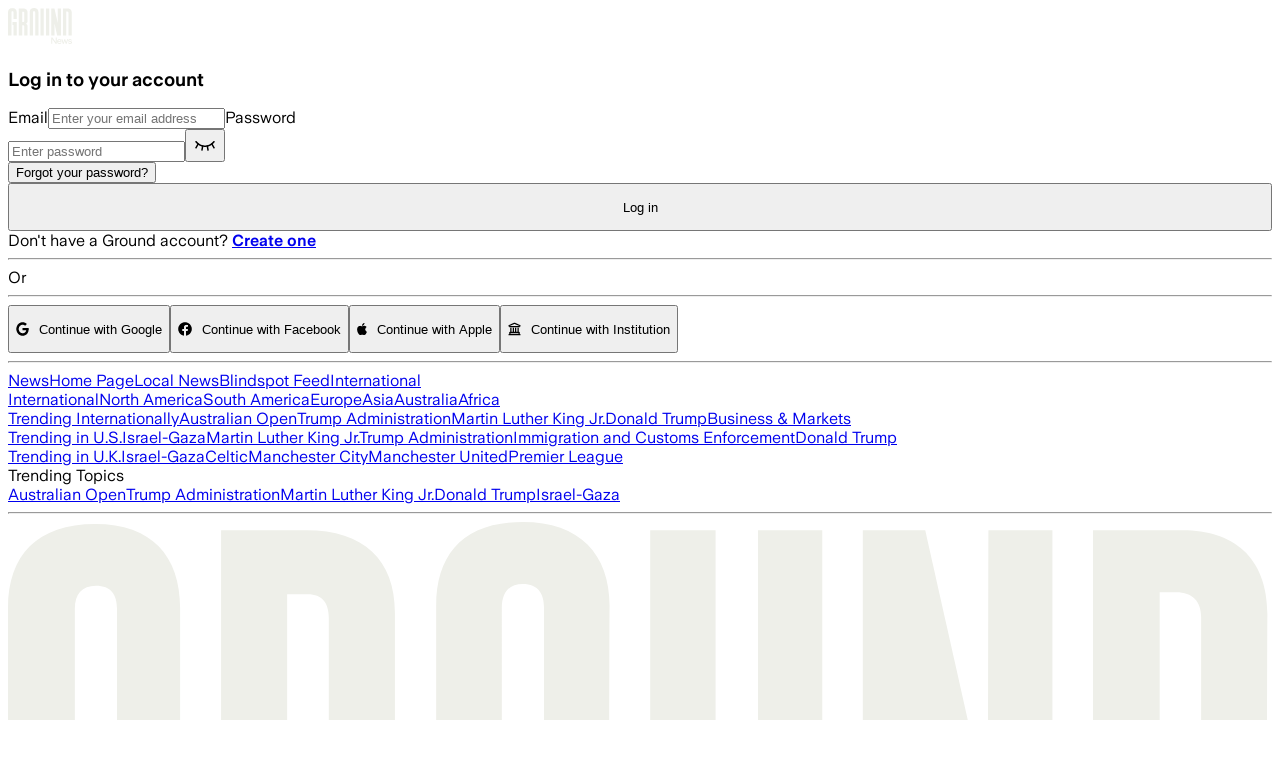

--- FILE ---
content_type: application/javascript; charset=UTF-8
request_url: https://ground.news/_next/static/chunks/1b606c4a583ef544.js
body_size: 9453
content:
;!function(){try { var e="undefined"!=typeof globalThis?globalThis:"undefined"!=typeof global?global:"undefined"!=typeof window?window:"undefined"!=typeof self?self:{},n=(new e.Error).stack;n&&((e._debugIds|| (e._debugIds={}))[n]="34ef1708-d9bc-a704-b613-daf8afa35910")}catch(e){}}();
(globalThis.TURBOPACK||(globalThis.TURBOPACK=[])).push(["object"==typeof document?document.currentScript:void 0,300302,e=>{"use strict";var t=e.i(486118);let r=async(e,r,n)=>{let o={action:n?"follow":"unfollow",interestId:"string"==typeof e?e:e.id};return await (0,t.post)("/v04/interests/updateMy",o,r)};e.s(["followInterest",0,r])},378270,e=>{"use strict";var t=e.i(486118);let r=async(e,r,n,o)=>{if(!e)return[];let i="/v04/interests/listMy",a=[];return(r||0===r)&&a.push(`limit=${r}`),(n||0===n)&&a.push(`offset=${n}`),o&&a.push("showLess=true"),a?.length&&(i=`${i}?${a.join("&")}`),await (0,t.get)(i,e)||[]},n=async({session:e,showLess:t})=>{let n=0,o=[],i=[];do i=await r(e,100,n,t),o=o.concat(i),n+=100;while(100===i.length)return o};e.s(["getAllMyInterests",0,n,"getMyInterests",0,r])},987881,e=>{"use strict";var t=e.i(618566),r=e.i(883564),n=e.i(271645);e.s(["useAbsolutelyNoSolicitation",0,()=>{let e=(0,t.useSearchParams)();return(0,n.useMemo)(()=>(0,r.getFromApp)()||e?.get("fr")==="app",[e])}])},553872,e=>{"use strict";var t,r,n,o,i,a,d,l=e.i(843476),u=e.i(271645),g=e.i(447560),s=((t=s||{}).DarkBlue="bg-tint-left-2",t.Blue="bg-tint-left-5",t.LightBlue="bg-tint-left-7",t.DefaultLightBlue="bg-ground-light-blue",t.Neutral="bg-secondary-neutral",t.LightRed="bg-tint-right-7",t.DefaultLightRed="bg-ground-light-red",t.Red="bg-tint-right-5",t.DarkRed="bg-tint-right-2",t.NewDarkRed="bg-ground-new-dark-red",t.NewDarkBlue="bg-ground-new-dark-blue",t.Unknown="bg-light-heavy",t),c=((r=c||{}).NewDarkRed="text-ground-new-dark-red",r.NewDarkBlue="text-ground-new-dark-blue",r.DefaultLightBlue="text-ground-light-blue",r.DefaultLightRed="text-ground-light-red",r.RedWithColorModes="text-ground-new-dark-red dark:text-ground-light-red",r.BlueWithColorModes="text-ground-new-dark-blue dark:text-ground-light-blue",r),h=((n=h||{}).Light="text-light-primary",n.Dark="text-dark-primary",n),f=((o=f||{}).Red_Default="from-ground-new-dark-red",o.Red_Light="from-ground-light-red",o.Red_Full="from-ground-new-dark-red to-ground-new-dark-red/50 dark:from-ground-light-red dark:to-ground-light-red/50",o.Blue_Full="from-ground-new-dark-blue to-ground-new-dark-blue/50 dark:from-ground-light-blue dark:to-ground-light-blue/50",o),b=((i=b||{}).Red="linear-gradient(90deg, #995252 -2.11%, #C09393 49.48%, #D9BEBE 100%)",i.Vivid_Red="bg-linear-to-r from-ground-new-dark-red",i.Vivid_Light_Red="bg-linear-to-r from-ground-light-red",i.Vivid_Red_With_Color_Modes="bg-linear-to-r from-ground-new-dark-red to-ground-new-dark-red/50 dark:from-ground-light-red dark:to-ground-light-red/50",i.Blue="linear-gradient(270deg, #4D6D9E 1.94%, #90A4C3 49.44%, #D2DBE7 100%)",i.Vivid_Blue="bg-linear-to-l from-ground-new-dark-red",i.Vivid_Light_Blue="bg-linear-to-l from-ground-light-red",i.Vivid_Blue_With_Color_Modes="bg-linear-to-l from-ground-new-dark-blue to-ground-new-dark-blue/50 dark:from-ground-light-blue dark:to-ground-light-blue/50",i.White="#FFFFFF",i.Red_US="linear-gradient(270deg, #995252 -2.11%, #C09393 49.48%, #D9BEBE 100%)",i.Vivid_Red_US="bg-linear-to-l from-ground-new-dark-red",i.Vivid_Light_Red_US="bg-linear-to-l from-ground-light-red",i.Vivid_Red_With_Color_Modes_US="bg-linear-to-l from-ground-new-dark-red to-ground-new-dark-red/50 dark:from-ground-light-red dark:to-ground-light-red/50",i.Blue_US="linear-gradient(90deg, #4D6D9E 1.94%, #90A4C3 49.44%, #D2DBE7 100%)",i.Vivid_Blue_US="bg-linear-to-r from-ground-new-dark-red",i.Vivid_Light_Blue_US="bg-linear-to-r from-ground-light-red",i.Vivid_Blue_With_Color_Modes_US="bg-linear-to-r from-ground-new-dark-blue to-ground-new-dark-blue/50 dark:from-ground-light-blue dark:to-ground-light-blue/50",i),p=((a={}).US="us",a.International="international",a),k=((d={}).US="us",d.International="international",d.Auto="auto",d);let m={us:{farLeft:{background:"bg-tint-left-2",backgroundFlat:"bg-ground-new-dark-blue",textColor:"text-light-primary",textColorAccent:"text-ground-new-dark-blue",textColorAccentLight:"text-ground-light-blue",textColorWithColorModes:"text-ground-new-dark-blue dark:text-ground-light-blue",gradient:"linear-gradient(90deg, #4D6D9E 1.94%, #90A4C3 49.44%, #D2DBE7 100%)",gradientVivid:"bg-linear-to-r from-ground-new-dark-red",gradientVividLight:"bg-linear-to-r from-ground-light-red",gradientVividWithColorModes:"bg-linear-to-r from-ground-new-dark-blue to-ground-new-dark-blue/50 dark:from-ground-light-blue dark:to-ground-light-blue/50"},left:{background:"bg-tint-left-5",backgroundFlat:"bg-ground-new-dark-blue",textColor:"text-light-primary",textColorAccent:"text-ground-new-dark-blue",textColorAccentLight:"text-ground-light-blue",textColorWithColorModes:"text-ground-new-dark-blue dark:text-ground-light-blue",gradient:"linear-gradient(90deg, #4D6D9E 1.94%, #90A4C3 49.44%, #D2DBE7 100%)",gradientVivid:"bg-linear-to-r from-ground-new-dark-red",gradientVividLight:"bg-linear-to-r from-ground-light-red",gradientVividWithColorModes:"bg-linear-to-r from-ground-new-dark-blue to-ground-new-dark-blue/50 dark:from-ground-light-blue dark:to-ground-light-blue/50"},leanLeft:{background:"bg-tint-left-7",backgroundFlat:"bg-ground-new-dark-blue",textColor:"text-light-primary",textColorAccent:"text-ground-new-dark-blue",textColorAccentLight:"text-ground-light-blue",textColorWithColorModes:"text-ground-new-dark-blue dark:text-ground-light-blue",gradient:"linear-gradient(90deg, #4D6D9E 1.94%, #90A4C3 49.44%, #D2DBE7 100%)",gradientVivid:"bg-linear-to-r from-ground-new-dark-red",gradientVividLight:"bg-linear-to-r from-ground-light-red",gradientVividWithColorModes:"bg-linear-to-r from-ground-new-dark-blue to-ground-new-dark-blue/50 dark:from-ground-light-blue dark:to-ground-light-blue/50"},center:{background:"bg-secondary-neutral",backgroundFlat:"bg-secondary-neutral",textColor:"text-dark-primary",gradient:"#FFFFFF"},leanRight:{background:"bg-tint-right-7",backgroundFlat:"bg-ground-new-dark-red",textColor:"text-light-primary",textColorAccent:"text-ground-new-dark-red",textColorAccentLight:"text-ground-light-red",textColorWithColorModes:"text-ground-new-dark-red dark:text-ground-light-red",gradient:"linear-gradient(270deg, #995252 -2.11%, #C09393 49.48%, #D9BEBE 100%)",gradientVivid:"bg-linear-to-l from-ground-new-dark-red",gradientVividLight:"bg-linear-to-l from-ground-light-red",gradientVividWithColorModes:"bg-linear-to-l from-ground-new-dark-red to-ground-new-dark-red/50 dark:from-ground-light-red dark:to-ground-light-red/50"},right:{background:"bg-tint-right-5",backgroundFlat:"bg-ground-new-dark-red",textColor:"text-light-primary",textColorAccent:"text-ground-new-dark-red",textColorAccentLight:"text-ground-light-red",textColorWithColorModes:"text-ground-new-dark-red dark:text-ground-light-red",gradient:"linear-gradient(270deg, #995252 -2.11%, #C09393 49.48%, #D9BEBE 100%)",gradientVivid:"bg-linear-to-l from-ground-new-dark-red",gradientVividLight:"bg-linear-to-l from-ground-light-red",gradientVividWithColorModes:"bg-linear-to-l from-ground-new-dark-red to-ground-new-dark-red/50 dark:from-ground-light-red dark:to-ground-light-red/50"},farRight:{background:"bg-tint-right-2",backgroundFlat:"bg-ground-new-dark-red",textColor:"text-light-primary",textColorAccent:"text-ground-new-dark-red",textColorAccentLight:"text-ground-light-red",textColorWithColorModes:"text-ground-new-dark-red dark:text-ground-light-red",gradient:"linear-gradient(270deg, #995252 -2.11%, #C09393 49.48%, #D9BEBE 100%)",gradientVivid:"bg-linear-to-l from-ground-new-dark-red",gradientVividLight:"bg-linear-to-l from-ground-light-red",gradientVividWithColorModes:"bg-linear-to-l from-ground-new-dark-red to-ground-new-dark-red/50 dark:from-ground-light-red dark:to-ground-light-red/50"}},international:{farLeft:{background:"bg-tint-right-2",backgroundFlat:"bg-ground-new-dark-red",textColor:"text-light-primary",textColorAccent:"text-ground-new-dark-red",textColorAccentLight:"text-ground-light-red",textColorWithColorModes:"text-ground-new-dark-red dark:text-ground-light-red",gradient:"linear-gradient(90deg, #995252 -2.11%, #C09393 49.48%, #D9BEBE 100%)",gradientVivid:"bg-linear-to-r from-ground-new-dark-red",gradientVividLight:"bg-linear-to-r from-ground-light-red",gradientVividWithColorModes:"bg-linear-to-r from-ground-new-dark-red to-ground-new-dark-red/50 dark:from-ground-light-red dark:to-ground-light-red/50"},left:{background:"bg-tint-right-5",backgroundFlat:"bg-ground-new-dark-red",textColor:"text-light-primary",textColorAccent:"text-ground-new-dark-red",textColorAccentLight:"text-ground-light-red",textColorWithColorModes:"text-ground-new-dark-red dark:text-ground-light-red",gradient:"linear-gradient(90deg, #995252 -2.11%, #C09393 49.48%, #D9BEBE 100%)",gradientVivid:"bg-linear-to-r from-ground-new-dark-red",gradientVividLight:"bg-linear-to-r from-ground-light-red",gradientVividWithColorModes:"bg-linear-to-r from-ground-new-dark-red to-ground-new-dark-red/50 dark:from-ground-light-red dark:to-ground-light-red/50"},leanLeft:{background:"bg-tint-right-7",backgroundFlat:"bg-ground-new-dark-red",textColor:"text-light-primary",textColorAccent:"text-ground-new-dark-red",textColorAccentLight:"text-ground-light-red",textColorWithColorModes:"text-ground-new-dark-red dark:text-ground-light-red",gradient:"linear-gradient(90deg, #995252 -2.11%, #C09393 49.48%, #D9BEBE 100%)",gradientVivid:"bg-linear-to-r from-ground-new-dark-red",gradientVividLight:"bg-linear-to-r from-ground-light-red",gradientVividWithColorModes:"bg-linear-to-r from-ground-new-dark-red to-ground-new-dark-red/50 dark:from-ground-light-red dark:to-ground-light-red/50"},center:{background:"bg-secondary-neutral",backgroundFlat:"bg-secondary-neutral",textColor:"text-dark-primary",gradient:"#FFFFFF"},leanRight:{background:"bg-tint-left-7",backgroundFlat:"bg-ground-new-dark-blue",textColor:"text-light-primary",textColorAccent:"text-ground-new-dark-blue",textColorAccentLight:"text-ground-light-blue",textColorWithColorModes:"text-ground-new-dark-blue dark:text-ground-light-blue",gradient:"linear-gradient(270deg, #4D6D9E 1.94%, #90A4C3 49.44%, #D2DBE7 100%)",gradientVivid:"bg-linear-to-l from-ground-new-dark-red",gradientVividLight:"bg-linear-to-l from-ground-light-red",gradientVividWithColorModes:"bg-linear-to-l from-ground-new-dark-blue to-ground-new-dark-blue/50 dark:from-ground-light-blue dark:to-ground-light-blue/50"},right:{background:"bg-tint-left-5",backgroundFlat:"bg-ground-new-dark-blue",textColor:"text-light-primary",textColorAccent:"text-ground-new-dark-blue",textColorAccentLight:"text-ground-light-blue",textColorWithColorModes:"text-ground-new-dark-blue dark:text-ground-light-blue",gradient:"linear-gradient(270deg, #4D6D9E 1.94%, #90A4C3 49.44%, #D2DBE7 100%)",gradientVivid:"bg-linear-to-l from-ground-new-dark-red",gradientVividLight:"bg-linear-to-l from-ground-light-red",gradientVividWithColorModes:"bg-linear-to-l from-ground-new-dark-blue to-ground-new-dark-blue/50 dark:from-ground-light-blue dark:to-ground-light-blue/50"},farRight:{background:"bg-tint-left-2",backgroundFlat:"bg-ground-new-dark-blue",textColor:"text-light-primary",textColorAccent:"text-ground-new-dark-blue",textColorAccentLight:"text-ground-light-blue",textColorWithColorModes:"text-ground-new-dark-blue dark:text-ground-light-blue",gradient:"linear-gradient(270deg, #4D6D9E 1.94%, #90A4C3 49.44%, #D2DBE7 100%)",gradientVivid:"bg-linear-to-l from-ground-new-dark-red",gradientVividLight:"bg-linear-to-l from-ground-light-red",gradientVividWithColorModes:"bg-linear-to-l from-ground-new-dark-blue to-ground-new-dark-blue/50 dark:from-ground-light-blue dark:to-ground-light-blue/50"}}};function v(e){return m[e]}let w="auto",C=(0,u.createContext)({selectedBiasColorScheme:w,setSelectedBiasColorScheme:()=>{},effectiveBiasColorScheme:"us",updateSelectedBias:()=>{}}),y=e=>e?"#204986"===e.leftColor?"us":"international":w;e.s(["BiasColorSchemeName",()=>p,"BiasColorSchemeOption",()=>k,"biasColorSchemeOptions",0,[{label:"US",value:"us"},{label:"International",value:"international"}],"default",0,({children:e,user:t})=>{let{edition:r}=(0,g.useEdition)(),[n,o]=(0,u.useState)(y(t)),i=(0,u.useMemo)(()=>{switch(n){case"auto":if(!r||"top-us"===r)return"us";return"international";case"us":default:return"us";case"international":return"international"}},[r,n]);function a(e){o(y(e))}(0,u.useEffect)(()=>{a(t)},[t]);let d=(0,u.useMemo)(()=>({selectedBiasColorScheme:n,setSelectedBiasColorScheme:o,effectiveBiasColorScheme:i,updateSelectedBias:a}),[n,o,i]);return(0,l.jsx)(C.Provider,{value:d,children:e})},"getColorScheme",()=>v,"useBiasColorScheme",0,()=>{let{effectiveBiasColorScheme:e,selectedBiasColorScheme:t,updateSelectedBias:r}=(0,u.useContext)(C);return{selectedBiasColorScheme:t,biasColorScheme:{...m[e],get:t=>void 0===t||"unknown"===t?{background:"bg-light-heavy",backgroundFlat:"bg-light-heavy",textColor:"text-light-primary",gradient:"#FFFFFF"}:m[e][t]},updateSelectedBias:r}}])},839750,e=>{"use strict";var t=e.i(843476);function r({width:e=44.8,height:r=29.6,className:n=""}){return(0,t.jsxs)("svg",{width:e,height:r,className:n,viewBox:"0 0 56 37",fill:"none",children:[(0,t.jsx)("title",{children:"Blindspot Logo"}),(0,t.jsx)("path",{fill:"currentColor",d:"M37.9121 0.438477C34.4393 0.438477 30.9664 1.44451 27.9276 3.45658C25.0336 1.44451 21.5607 0.438477 17.9432 0.438477C8.10336 0.438477 0 8.48676 0 18.4034C0 28.32 8.10336 36.3683 18.0879 36.3683C21.7054 36.3683 25.0336 35.3623 28.0723 33.3502C30.9664 35.2185 34.4393 36.3683 38.0568 36.3683C48.0413 36.3683 56.1447 28.32 56.1447 18.4034C56 8.48676 47.8966 0.438477 37.9121 0.438477ZM37.9121 31.913C35.5969 31.913 33.4264 31.3381 31.5452 30.3321C32.4134 29.3261 33.137 28.32 33.8605 27.1703H48.3307C45.7261 30.1884 41.9638 31.913 37.9121 31.913ZM18.0879 31.913C10.5633 31.913 4.48579 25.8768 4.48579 18.4034C4.34108 10.93 10.5633 4.75006 18.0879 4.75006C20.4031 4.75006 22.5736 5.32493 24.4548 6.33097C21.416 9.63651 19.8243 13.8044 19.8243 18.2597C19.8243 22.715 21.416 26.8828 24.4548 30.1884C22.5736 31.3381 20.4031 31.913 18.0879 31.913ZM24.3101 18.4034C24.3101 14.8104 25.6124 11.6486 28.0723 9.06164C30.5323 11.6486 31.8346 14.8104 31.8346 18.4034C31.8346 21.8527 30.5323 25.1582 28.0723 27.7451C25.6124 25.1582 24.3101 21.8527 24.3101 18.4034ZM37.9121 4.75006C41.8191 4.75006 45.4367 6.33097 48.0413 9.20535H33.5711C32.9922 8.19932 32.2687 7.19328 31.4005 6.33097C33.4264 5.32493 35.7416 4.75006 37.9121 4.75006ZM51.3695 16.2476H36.031C35.8863 15.529 35.8863 14.8104 35.5969 14.2355H50.9354C51.0801 14.8104 51.3695 15.529 51.3695 16.2476ZM35.5969 22.8587C35.7416 22.1401 35.8863 21.4215 36.031 20.5592H51.3695C51.2248 21.2778 51.0801 22.1401 50.7907 22.8587H35.5969Z"})]})}e.s(["default",()=>r])},245794,e=>{"use strict";var t=e.i(843476),r=e.i(271645);let n=(0,r.createContext)({showRegModal:!1,setShowRegModal:()=>{}});e.s(["ShowRegModalContext",0,n,"ShowRegModalProvider",0,({children:e})=>{let[o,i]=(0,r.useState)(!1),a=(0,r.useMemo)(()=>({showRegModal:o,setShowRegModal:i}),[o]);return(0,t.jsx)(n.Provider,{value:a,children:e})},"useShowRegModal",0,()=>(0,r.useContext)(n)])},488094,e=>{"use strict";var t=e.i(88454);let r="frontend_event",n=(e,n={})=>{(0,t.track)(r,{event_name:e,eventName:e,eventData:JSON.stringify(n),...n})},o=(e,n={})=>{(0,t.track)(r,{eventName:e,eventData:JSON.stringify(n)})};e.s(["trackAmplitudeTrack",0,e=>{o("amplitude_track",e)},"trackCheckoutUpdateEvent",0,(e,r)=>{n(e,r),(0,t.track)("CheckoutUpdateEvent",{event_name:e,...r})},"trackClickEvent",0,(e,r)=>{n(e,r),(0,t.track)("ClickEvent",{event_name:e,...r})},"trackCookieConsentEvent",0,e=>{n("cookie-consent",e)},"trackErrorEvent",0,(e,r)=>{n(e,r),(0,t.track)("ErrorEvent",{event_name:e,...r}),o("ErrorEvent",{...r,errorName:e})},"trackEvent",0,o,"trackHomepageFreeVantageAdClicked",0,e=>{o("homepage_free_vantage_ad_clicked",e)},"trackHomepageSubscriberGiftAdClicked",0,e=>{o("homepage_subscriber_gift_ad_clicked",e)},"trackPromoBannerClicked",0,e=>{o("banner-clicked",e)},"trackPromoBannerClosed",0,e=>{o("banner-closed",e)},"trackPromoBannerSeen",0,e=>{o("banner-seen",e)},"trackSubscriptionEvent",0,(e,r="")=>{(0,t.track)(`user-subscription${r}`,e)},"trackTrialConversionEvent",0,e=>{o("trial_conversion",e)}])},883693,e=>{"use strict";var t=e.i(843476),r=e.i(488094),n=e.i(271645);let o=(0,n.createContext)({hasAcceptedPersonalization:!1,hasAcceptedMarketing:!1,hasAcceptedAnalytics:!1}),i=()=>(0,n.useContext)(o);e.s(["default",0,({children:e})=>{let[i,a]=(0,n.useState)({hasAcceptedPersonalization:!1,hasAcceptedMarketing:!1,hasAcceptedAnalytics:!1}),d=()=>{let e=window.Osano?.cm?.getConsent(),t={hasAcceptedPersonalization:e?.PERSONALIZATION==="ACCEPT",hasAcceptedMarketing:e?.MARKETING==="ACCEPT",hasAcceptedAnalytics:e?.ANALYTICS==="ACCEPT"};return(0,r.trackCookieConsentEvent)(t),t.hasAcceptedAnalytics&&"function"==typeof window.clarity&&window.clarity("consent"),t},l=window.Osano;return(0,n.useEffect)(()=>{let e=setTimeout(()=>{let e=performance.now(),t=window.Osano;t&&(t("onInitialized",()=>{a(d())}),t("onConsentSaved",()=>{let t=performance.now();a(d()),t-e>2e3&&window.location.reload()}))},500);return()=>clearTimeout(e)},[l]),(0,t.jsx)(o.Provider,{value:i,children:e})},"useHasAcceptedAnalyticsData",0,()=>{let{hasAcceptedAnalytics:e}=i();return e},"usePrivacySettings",0,i])},942148,e=>{"use strict";var t=e.i(843476),r=e.i(561676),n=e.i(271645),o=e.i(883693);let i="pub2d54786fada1c64051675a0fe928abcb",a="5eb32cf3-3571-4b0f-9b73-9b97aea7b5a9",d=(0,n.createContext)({datadogRum:void 0});e.s(["DataDogProvider",0,({children:e,isBot:l})=>{let{hasAcceptedAnalytics:u}=(0,o.usePrivacySettings)(),g=(0,n.useMemo)(()=>u?"granted":"not-granted",[u]);(0,n.useEffect)(()=>{i&&a&&!l&&(r.datadogRum.getInitConfiguration()||r.datadogRum.init({clientToken:i,applicationId:a,site:"datadoghq.com",service:"ground-web",allowedTracingUrls:[/https:\/\/.*\.ground\.news\/.*/],env:"production",version:"cdba042a607127362cad318dec3cb024c903f4e2",sessionSampleRate:parseInt("8",10),sessionReplaySampleRate:parseInt("1",10),defaultPrivacyLevel:"mask-user-input",enableExperimentalFeatures:["feature_flags"],trackingConsent:g,workerUrl:"/datadog-rum-worker.js"}),r.datadogRum.setTrackingConsent(g))},[g]);let s=(0,n.useMemo)(()=>({datadogRum:r.datadogRum}),[r.datadogRum]);return(0,t.jsx)(d.Provider,{value:s,children:e})},"useDataDogRum",0,()=>(0,n.useContext)(d)])},559897,117595,e=>{"use strict";var t,r,n=e.i(843476);function o(e){for(var t=1;t<arguments.length;t++){var r=arguments[t];for(var n in r)e[n]=r[n]}return e}var i=function e(t,r){function n(e,n,i){if("undefined"!=typeof document){"number"==typeof(i=o({},r,i)).expires&&(i.expires=new Date(Date.now()+864e5*i.expires)),i.expires&&(i.expires=i.expires.toUTCString()),e=encodeURIComponent(e).replace(/%(2[346B]|5E|60|7C)/g,decodeURIComponent).replace(/[()]/g,escape);var a="";for(var d in i)i[d]&&(a+="; "+d,!0!==i[d]&&(a+="="+i[d].split(";")[0]));return document.cookie=e+"="+t.write(n,e)+a}}return Object.create({set:n,get:function(e){if("undefined"!=typeof document&&(!arguments.length||e)){for(var r=document.cookie?document.cookie.split("; "):[],n={},o=0;o<r.length;o++){var i=r[o].split("="),a=i.slice(1).join("=");try{var d=decodeURIComponent(i[0]);if(n[d]=t.read(a,d),e===d)break}catch(e){}}return e?n[e]:n}},remove:function(e,t){n(e,"",o({},t,{expires:-1}))},withAttributes:function(t){return e(this.converter,o({},this.attributes,t))},withConverter:function(t){return e(o({},this.converter,t),this.attributes)}},{attributes:{value:Object.freeze(r)},converter:{value:Object.freeze(t)}})}({read:function(e){return'"'===e[0]&&(e=e.slice(1,-1)),e.replace(/(%[\dA-F]{2})+/gi,decodeURIComponent)},write:function(e){return encodeURIComponent(e).replace(/%(2[346BF]|3[AC-F]|40|5[BDE]|60|7[BCD])/g,decodeURIComponent)}},{path:"/"});e.s(["default",()=>i],117595);var a=e.i(271645),d=e.i(304812),l=e.i(78420),u=e.i(317107),g=e.i(942148),s=e.i(88454),c=e.i(883693),h=e.i(719158);function f(){if("undefined"!=typeof document)return i.get("GROUND_LOGIN_TOKEN")}let b=(0,a.createContext)({session:void 0,isUserSigningOut:!1,signOut:()=>{},user:void 0,isUserLoading:!1,error:void 0,setSession:()=>{}});var p=((t=p||{}).NotFound="not_found",t.ConnectionError="connection_error",t),k=((r=k||{}).Unauthenticated="unauthenticated",r.SignOut="sign_out",r.FetchUser="fetch_user",r.UserFetched="user_fetched",r.Error="error",r);let m=(e,t)=>{let{type:r}=t;switch(r){case"unauthenticated":return{session:void 0,isUserSigningOut:!1,isUserLoading:!1,user:void 0,error:void 0};case"sign_out":return{...e,isUserSigningOut:!0};case"fetch_user":return{...e,isUserLoading:!0};case"user_fetched":return{...e,isUserLoading:!1,isUserSigningOut:!1,user:t.payload,error:null};case"error":return{...e,isUserLoading:!1,isUserSigningOut:!1,user:void 0,error:t.payload};default:return{...e}}};e.s(["default",0,({children:e})=>{let[t,r]=(0,a.useState)(f()),[{isUserLoading:o,user:i,isUserSigningOut:p,error:k},v]=(0,a.useReducer)(m,{session:void 0,isUserLoading:!0,user:void 0,isUserSigningOut:!1,error:void 0},e=>({...e,session:f()})),{datadogRum:w}=(0,g.useDataDogRum)(),{hasAcceptedAnalytics:C}=(0,c.usePrivacySettings)(),y=(0,a.useCallback)(async()=>{w?.clearUser();try{await (0,u.signOutUser)(t,()=>{v({type:"sign_out"})})}catch(e){(0,h.captureException)("Error signing out",e)}},[t]);(0,a.useEffect)(()=>{let e=i?.id;e?w?.setUser({id:e.toString(),plan:i?.subscriptionStatus}):w?.clearUser()},[i]),(0,a.useEffect)(()=>{if(o){if(!t)return void v({type:"unauthenticated"});(0,l.getUser)(t).then(e=>{if(e){((0,d.setUserCookie)(e),e.email&&C&&(0,s.trackUser)(e),i)&&Object.values({statusChanged:e.subscriptionStatus!==i.subscriptionStatus,expiryChanged:e.subscribedUntil?.slice(0,13)!==i.subscribedUntil?.slice(0,13),emailChanged:e.email!==i.email}).some(Boolean)&&location.reload();v({type:"user_fetched",payload:e})}else v({type:"unauthenticated"})}).catch(e=>{v({type:"error",payload:{error:"connection_error",message:"Could not fetch user."}})})}},[o,t,C]);let x=(0,a.useMemo)(()=>({session:t,setSession:r,isUserSigningOut:p,signOut:y,user:i,isUserLoading:o,error:k}),[t,p,y,i,o,k]);return(0,n.jsx)(b.Provider,{value:x,children:e})},"useAuth",0,()=>(0,a.useContext)(b)],559897)},78420,e=>{"use strict";var t=e.i(486118);let r=async(e,r,n)=>{let o,i=await (0,t.get)("/v04/user/web",e,void 0,void 0,r,n);return i&&(o={...i,id:parseInt(i.id.toString(),10)}),o};e.s(["getUser",0,r])},290571,e=>{"use strict";var t=function(e,r){return(t=Object.setPrototypeOf||({__proto__:[]})instanceof Array&&function(e,t){e.__proto__=t}||function(e,t){for(var r in t)Object.prototype.hasOwnProperty.call(t,r)&&(e[r]=t[r])})(e,r)};function r(e,r){if("function"!=typeof r&&null!==r)throw TypeError("Class extends value "+String(r)+" is not a constructor or null");function n(){this.constructor=e}t(e,r),e.prototype=null===r?Object.create(r):(n.prototype=r.prototype,new n)}var n=function(){return(n=Object.assign||function(e){for(var t,r=1,n=arguments.length;r<n;r++)for(var o in t=arguments[r])Object.prototype.hasOwnProperty.call(t,o)&&(e[o]=t[o]);return e}).apply(this,arguments)};function o(e,t){var r={};for(var n in e)Object.prototype.hasOwnProperty.call(e,n)&&0>t.indexOf(n)&&(r[n]=e[n]);if(null!=e&&"function"==typeof Object.getOwnPropertySymbols)for(var o=0,n=Object.getOwnPropertySymbols(e);o<n.length;o++)0>t.indexOf(n[o])&&Object.prototype.propertyIsEnumerable.call(e,n[o])&&(r[n[o]]=e[n[o]]);return r}function i(e,t,r,n){return new(r||(r=Promise))(function(o,i){function a(e){try{l(n.next(e))}catch(e){i(e)}}function d(e){try{l(n.throw(e))}catch(e){i(e)}}function l(e){var t;e.done?o(e.value):((t=e.value)instanceof r?t:new r(function(e){e(t)})).then(a,d)}l((n=n.apply(e,t||[])).next())})}function a(e,t){var r,n,o,i={label:0,sent:function(){if(1&o[0])throw o[1];return o[1]},trys:[],ops:[]},a=Object.create(("function"==typeof Iterator?Iterator:Object).prototype);return a.next=d(0),a.throw=d(1),a.return=d(2),"function"==typeof Symbol&&(a[Symbol.iterator]=function(){return this}),a;function d(d){return function(l){var u=[d,l];if(r)throw TypeError("Generator is already executing.");for(;a&&(a=0,u[0]&&(i=0)),i;)try{if(r=1,n&&(o=2&u[0]?n.return:u[0]?n.throw||((o=n.return)&&o.call(n),0):n.next)&&!(o=o.call(n,u[1])).done)return o;switch(n=0,o&&(u=[2&u[0],o.value]),u[0]){case 0:case 1:o=u;break;case 4:return i.label++,{value:u[1],done:!1};case 5:i.label++,n=u[1],u=[0];continue;case 7:u=i.ops.pop(),i.trys.pop();continue;default:if(!(o=(o=i.trys).length>0&&o[o.length-1])&&(6===u[0]||2===u[0])){i=0;continue}if(3===u[0]&&(!o||u[1]>o[0]&&u[1]<o[3])){i.label=u[1];break}if(6===u[0]&&i.label<o[1]){i.label=o[1],o=u;break}if(o&&i.label<o[2]){i.label=o[2],i.ops.push(u);break}o[2]&&i.ops.pop(),i.trys.pop();continue}u=t.call(e,i)}catch(e){u=[6,e],n=0}finally{r=o=0}if(5&u[0])throw u[1];return{value:u[0]?u[1]:void 0,done:!0}}}}function d(e){var t="function"==typeof Symbol&&Symbol.iterator,r=t&&e[t],n=0;if(r)return r.call(e);if(e&&"number"==typeof e.length)return{next:function(){return e&&n>=e.length&&(e=void 0),{value:e&&e[n++],done:!e}}};throw TypeError(t?"Object is not iterable.":"Symbol.iterator is not defined.")}function l(e,t){var r="function"==typeof Symbol&&e[Symbol.iterator];if(!r)return e;var n,o,i=r.call(e),a=[];try{for(;(void 0===t||t-- >0)&&!(n=i.next()).done;)a.push(n.value)}catch(e){o={error:e}}finally{try{n&&!n.done&&(r=i.return)&&r.call(i)}finally{if(o)throw o.error}}return a}function u(e,t,r){if(r||2==arguments.length)for(var n,o=0,i=t.length;o<i;o++)!n&&o in t||(n||(n=Array.prototype.slice.call(t,0,o)),n[o]=t[o]);return e.concat(n||Array.prototype.slice.call(t))}function g(e){return this instanceof g?(this.v=e,this):new g(e)}function s(e,t,r){if(!Symbol.asyncIterator)throw TypeError("Symbol.asyncIterator is not defined.");var n,o=r.apply(e,t||[]),i=[];return n=Object.create(("function"==typeof AsyncIterator?AsyncIterator:Object).prototype),a("next"),a("throw"),a("return",function(e){return function(t){return Promise.resolve(t).then(e,u)}}),n[Symbol.asyncIterator]=function(){return this},n;function a(e,t){o[e]&&(n[e]=function(t){return new Promise(function(r,n){i.push([e,t,r,n])>1||d(e,t)})},t&&(n[e]=t(n[e])))}function d(e,t){try{var r;(r=o[e](t)).value instanceof g?Promise.resolve(r.value.v).then(l,u):s(i[0][2],r)}catch(e){s(i[0][3],e)}}function l(e){d("next",e)}function u(e){d("throw",e)}function s(e,t){e(t),i.shift(),i.length&&d(i[0][0],i[0][1])}}function c(e){if(!Symbol.asyncIterator)throw TypeError("Symbol.asyncIterator is not defined.");var t,r=e[Symbol.asyncIterator];return r?r.call(e):(e=d(e),t={},n("next"),n("throw"),n("return"),t[Symbol.asyncIterator]=function(){return this},t);function n(r){t[r]=e[r]&&function(t){return new Promise(function(n,o){var i,a,d;i=n,a=o,d=(t=e[r](t)).done,Promise.resolve(t.value).then(function(e){i({value:e,done:d})},a)})}}}"function"==typeof SuppressedError&&SuppressedError,e.s(["__assign",()=>n,"__asyncGenerator",()=>s,"__asyncValues",()=>c,"__await",()=>g,"__awaiter",()=>i,"__extends",()=>r,"__generator",()=>a,"__read",()=>l,"__rest",()=>o,"__spreadArray",()=>u,"__values",()=>d])},317107,e=>{"use strict";e.i(247167);var t=e.i(486118);let r=async e=>{if(204!==(await (0,t.setHeadersAndFetch)("https://web-api-cdn.ground.news/api/v04/user/logout",{session:e})).status)throw Error("Unable to logout")};var n=e.i(304812);async function o(e,t){if(!e)return Promise.reject("Can't sign out. Not signed in.");t?.();try{await r(e),(0,n.clearUserAndSession)(),(0,n.sendEventToClearExtensionSession)(),window.google?.accounts.id&&window.google.accounts.id.disableAutoSelect(),window.location.href="/"}catch(e){console.error("An error occurred during sign out:",e)}}e.s(["signOutUser",()=>o],317107)},304669,e=>{"use strict";var t=e.i(486118);let r=["card-impression-tracking","daily-briefing","event-level-title","gaia-digest-jul-2024","landing-screen-cta-text","login-switch-sync","next-article-button","onboarding-vantage-discount","rec-exp-backup","recommendation-source-model-or-vector","restore-purchase-modal","subscription-cancellation","trending-push-ai","trending-push-health","trending-push-science","trending-push-space","trending-push-ukrainenwar","trial-screen-default-compare-vantage","vantage-trial-email","web-pricing-experiment","wpe"],n=async(e,n,o)=>{if(!n||!r.includes(n))return;let i=new URLSearchParams;n&&i.append("eId",n),o&&i.append("c",o);let a=i.toString(),d=`/v04/ue${a?`?${a}`:""}`;return await (0,t.get)(d,e)},o=async(e,n,o)=>{if(!n||!o||!r.includes(n))return;let i=new URLSearchParams;i.append("eId",n),o&&i.append("cohort",o);let a=`/v04/ue?${i.toString()}`;return await (0,t.deleteReq)(a,e)},i=async(e,n,o)=>{if(n&&o&&r.includes(n))try{await (0,t.put)("/v04/ue",{eId:n,c:o},e)}catch(e){console.log(e)}};e.s(["deleteUserExperiment",0,o,"getUserExperiments",0,n,"putUserExperiment",0,i])},362784,e=>{"use strict";let t=e.i(304669).putUserExperiment;e.s(["updateUserExperimentEntry",0,t])},735842,e=>{"use strict";var t=e.i(486118);let r=async(e,t,r)=>{await n("/v04/user/resume",{pushID:e,clear:r},t)};async function n(e,r,n){let o={body:JSON.stringify(r),contentType:"application/json",method:"POST",session:n},i=`https://web-api-cdn.ground.news/api${e}`,a=await (0,t.setHeadersAndFetch)(i,o);if(401===a.status)throw Error("Unauthorized");if(429===a.status)throw Error("Too Many Requests")}e.s(["resume",0,r])},647247,e=>{"use strict";var t=e.i(283599),r=e.i(486118);e.s(["buildSWRKey",0,(e,t)=>({endpoint:e,metaInfo:t}),"useSWRWithAuthentication",0,(e,n)=>{let{data:o,isLoading:i}=(0,t.default)(n?[e,n]:null,([e,t])=>(0,r.get)(e,t).then(e=>e));return n?{data:o,isLoading:i}:{data:void 0,isLoading:!1}}])},909448,e=>{"use strict";var t=e.i(351355);e.s(["GrowthBookFeatureTrackerClient",0,({trackingData:e,userUuid:r})=>((0,t.useTrackingData)(e,r),null)])},667585,(e,t,r)=>{"use strict";Object.defineProperty(r,"__esModule",{value:!0}),Object.defineProperty(r,"BailoutToCSR",{enumerable:!0,get:function(){return o}});let n=e.r(132061);function o({reason:e,children:t}){if("undefined"==typeof window)throw Object.defineProperty(new n.BailoutToCSRError(e),"__NEXT_ERROR_CODE",{value:"E394",enumerable:!1,configurable:!0});return t}},652157,(e,t,r)=>{"use strict";Object.defineProperty(r,"__esModule",{value:!0}),Object.defineProperty(r,"PreloadChunks",{enumerable:!0,get:function(){return l}});let n=e.r(843476),o=e.r(174080),i=e.r(563599),a=e.r(309885),d=e.r(543369);function l({moduleIds:e}){if("undefined"!=typeof window)return null;let t=i.workAsyncStorage.getStore();if(void 0===t)return null;let r=[];if(t.reactLoadableManifest&&e){let n=t.reactLoadableManifest;for(let t of e){if(!n[t])continue;let e=n[t].files;r.push(...e)}}if(0===r.length)return null;let l=(0,d.getDeploymentIdQueryOrEmptyString)();return(0,n.jsx)(n.Fragment,{children:r.map(e=>{let r=`${t.assetPrefix}/_next/${(0,a.encodeURIPath)(e)}${l}`;return e.endsWith(".css")?(0,n.jsx)("link",{precedence:"dynamic",href:r,rel:"stylesheet",as:"style",nonce:t.nonce},e):((0,o.preload)(r,{as:"script",fetchPriority:"low",nonce:t.nonce}),null)})})}},869093,(e,t,r)=>{"use strict";Object.defineProperty(r,"__esModule",{value:!0}),Object.defineProperty(r,"default",{enumerable:!0,get:function(){return u}});let n=e.r(843476),o=e.r(271645),i=e.r(667585),a=e.r(652157);function d(e){return{default:e&&"default"in e?e.default:e}}let l={loader:()=>Promise.resolve(d(()=>null)),loading:null,ssr:!0},u=function(e){let t={...l,...e},r=(0,o.lazy)(()=>t.loader().then(d)),u=t.loading;function g(e){let d=u?(0,n.jsx)(u,{isLoading:!0,pastDelay:!0,error:null}):null,l=!t.ssr||!!t.loading,g=l?o.Suspense:o.Fragment,s=t.ssr?(0,n.jsxs)(n.Fragment,{children:["undefined"==typeof window?(0,n.jsx)(a.PreloadChunks,{moduleIds:t.modules}):null,(0,n.jsx)(r,{...e})]}):(0,n.jsx)(i.BailoutToCSR,{reason:"next/dynamic",children:(0,n.jsx)(r,{...e})});return(0,n.jsx)(g,{...l?{fallback:d}:{},children:s})}return g.displayName="LoadableComponent",g}},770703,(e,t,r)=>{"use strict";Object.defineProperty(r,"__esModule",{value:!0}),Object.defineProperty(r,"default",{enumerable:!0,get:function(){return o}});let n=e.r(555682)._(e.r(869093));function o(e,t){let r={};"function"==typeof e&&(r.loader=e);let o={...r,...t};return(0,n.default)({...o,modules:o.loadableGenerated?.modules})}("function"==typeof r.default||"object"==typeof r.default&&null!==r.default)&&void 0===r.default.__esModule&&(Object.defineProperty(r.default,"__esModule",{value:!0}),Object.assign(r.default,r),t.exports=r.default)}]);

//# debugId=34ef1708-d9bc-a704-b613-daf8afa35910
//# sourceMappingURL=f04e5afca6ee5972.js.map